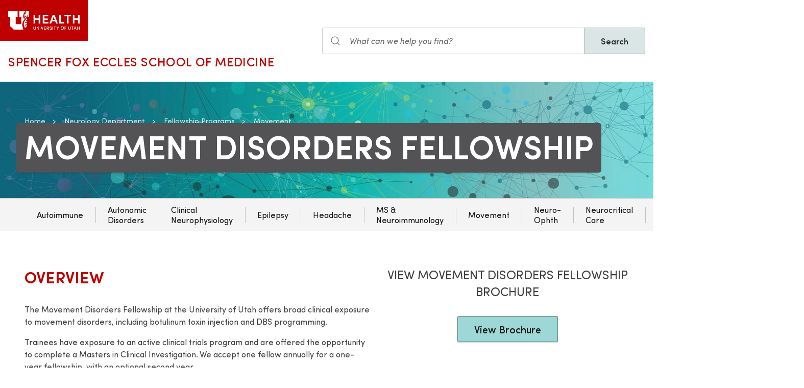

--- FILE ---
content_type: text/html; charset=UTF-8
request_url: https://medicine.utah.edu/neurology/fellowship-programs/movement-disorders
body_size: 10325
content:
<!DOCTYPE html>
<html lang="en" dir="ltr" prefix="og: https://ogp.me/ns#">
  <head>
    <meta charset="utf-8" />
<noscript><style>form.antibot * :not(.antibot-message) { display: none !important; }</style>
</noscript><meta name="description" content="" />
<meta name="abstract" content="" />
<meta name="geo.placename" content="University of Utah" />
<meta name="geo.region" content="US-UT" />
<link rel="canonical" href="https://medicine.utah.edu/neurology/fellowship-programs/movement-disorders" />
<link rel="shortlink" href="https://medicine.utah.edu/neurology/fellowship-programs/movement-disorders" />
<meta name="rights" content="Copyright © 2026 University of Utah Health" />
<meta property="og:site_name" content="Neurology Department | U of U School of Medicine" />
<meta property="og:type" content="article" />
<meta property="og:url" content="https://medicine.utah.edu/neurology/fellowship-programs/movement-disorders" />
<meta property="og:title" content="Movement Disorders Fellowship" />
<meta property="og:description" content="" />
<meta property="og:image:type" content="image/jpeg" />
<meta property="og:image:alt" content="Movement Disorders Fellowship" />
<meta property="og:street_address" content="175 North Medical Drive East" />
<meta property="og:locality" content="Salt Lake City" />
<meta property="og:region" content="UT" />
<meta property="og:postal_code" content="84132" />
<meta property="og:country_name" content="US" />
<meta property="og:phone_number" content="801-585-7575" />
<meta property="article:published_time" content="2022-01-04T14:10:58-07:00" />
<meta property="article:modified_time" content="2024-05-07T13:45:00-06:00" />
<meta name="twitter:card" content="summary" />
<meta name="twitter:description" content="" />
<meta name="twitter:site" content="@UofUNeurology" />
<meta name="twitter:title" content="Movement Disorders Fellowship" />
<meta name="twitter:image:alt" content="Movement Disorders Fellowship" />
<meta name="Generator" content="Drupal 10 (https://www.drupal.org)" />
<meta name="MobileOptimized" content="width" />
<meta name="HandheldFriendly" content="true" />
<meta name="viewport" content="width=device-width, initial-scale=1.0" />
<link rel="icon" href="/themes/custom/theme_uou_academic/favicon.ico" type="image/vnd.microsoft.icon" />
<script src="https://prod.neurology.medicine.utah.edu/sites/g/files/zrelqx416/files/google_tag/utah_production/google_tag.script.js?t8wbka" defer></script>
</head-placeholder>
    <title>Movement Disorders Fellowship | Neurology Department | U of U School of Medicine</title>
    <style></style>
<style></style>
<style></style>
<style></style>
<style></style>
<style></style>
<style></style>
      <link rel="stylesheet" media="all" href="/modules/contrib/cohesion/css/reset.css?t8wbka" />
<link rel="stylesheet" media="all" href="/sites/g/files/zrelqx416/files/cohesion/styles/base/theme-uou-academic-stylesheet.min.css?t8wbka" />
<link rel="stylesheet" media="all" href="/sites/g/files/zrelqx416/files/cohesion/styles/base/default-element-styles-element-container.css?t8wbka" />
<link rel="stylesheet" media="all" href="/sites/g/files/zrelqx416/files/cohesion/styles/base/default-element-styles-element-image.css?t8wbka" />
<link rel="stylesheet" media="all" href="/sites/g/files/zrelqx416/files/cohesion/styles/base/default-element-styles-element-link.css?t8wbka" />
<link rel="stylesheet" media="all" href="/sites/g/files/zrelqx416/files/cohesion/styles/base/default-element-styles-element-wysiwyg.css?t8wbka" />
<link rel="stylesheet" media="all" href="/themes/contrib/stable/css/core/components/ajax-progress.module.css?t8wbka" />
<link rel="stylesheet" media="all" href="/themes/contrib/stable/css/system/components/align.module.css?t8wbka" />
<link rel="stylesheet" media="all" href="/themes/contrib/stable/css/system/components/fieldgroup.module.css?t8wbka" />
<link rel="stylesheet" media="all" href="/themes/contrib/stable/css/system/components/container-inline.module.css?t8wbka" />
<link rel="stylesheet" media="all" href="/themes/contrib/stable/css/system/components/clearfix.module.css?t8wbka" />
<link rel="stylesheet" media="all" href="/themes/contrib/stable/css/system/components/details.module.css?t8wbka" />
<link rel="stylesheet" media="all" href="/themes/contrib/stable/css/system/components/hidden.module.css?t8wbka" />
<link rel="stylesheet" media="all" href="/themes/contrib/stable/css/system/components/item-list.module.css?t8wbka" />
<link rel="stylesheet" media="all" href="/themes/contrib/stable/css/system/components/js.module.css?t8wbka" />
<link rel="stylesheet" media="all" href="/themes/contrib/stable/css/system/components/nowrap.module.css?t8wbka" />
<link rel="stylesheet" media="all" href="/themes/contrib/stable/css/system/components/position-container.module.css?t8wbka" />
<link rel="stylesheet" media="all" href="/themes/contrib/stable/css/system/components/reset-appearance.module.css?t8wbka" />
<link rel="stylesheet" media="all" href="/themes/contrib/stable/css/system/components/resize.module.css?t8wbka" />
<link rel="stylesheet" media="all" href="/themes/contrib/stable/css/system/components/system-status-counter.css?t8wbka" />
<link rel="stylesheet" media="all" href="/themes/contrib/stable/css/system/components/system-status-report-counters.css?t8wbka" />
<link rel="stylesheet" media="all" href="/themes/contrib/stable/css/system/components/system-status-report-general-info.css?t8wbka" />
<link rel="stylesheet" media="all" href="/themes/contrib/stable/css/system/components/tablesort.module.css?t8wbka" />
<link rel="stylesheet" media="all" href="/sites/g/files/zrelqx416/files/cohesion/styles/theme/theme-uou-academic-stylesheet.min.css?t8wbka" />
<link rel="stylesheet" media="all" href="/core/modules/layout_discovery/layouts/onecol/onecol.css?t8wbka" />
<link rel="stylesheet" media="all" href="/modules/custom/uou_academic_search_filter/css/uou_academic_search_filter.css?t8wbka" />
<link rel="stylesheet" media="all" href="/modules/custom/uou_config/css/uou_acquiadam.css?t8wbka" />
<link rel="stylesheet" media="all" href="/modules/custom/uou_searchstax_app/css/searchstax.autosuggest.css?t8wbka" />
<link rel="stylesheet" media="all" href="/libraries/videojs/dist/video-js.css?t8wbka" />
<link rel="stylesheet" media="all" href="/themes/custom/theme_uou/css/uikit/gls.base.css?t8wbka" />
<link rel="stylesheet" media="all" href="/themes/custom/theme_uou/css/uikit/gls.layout.css?t8wbka" />
<link rel="stylesheet" media="all" href="/themes/custom/theme_uou/css/uikit/gls.component.css?t8wbka" />
<link rel="stylesheet" media="all" href="/themes/custom/theme_uou/../../../libraries/gloss-source/dist/css/gloss.css?t8wbka" />
<link rel="stylesheet" media="all" href="/themes/custom/theme_uou/css/uikit/gls.theme.css?t8wbka" />
<link rel="stylesheet" media="all" href="/themes/custom/theme_uou_academic/dist/css/global.css?t8wbka" />
<link rel="stylesheet" media="all" href="/themes/custom/theme_uou_academic/css/components/searchstax.search_block_input.css?t8wbka" />
<link rel="stylesheet" media="all" href="/sites/g/files/zrelqx416/files/asset_injector/css/hide_play_video_text-786a792ef61c14c4390f9e8ca7ce93da.css?t8wbka" />
</css-placeholder>
      </js-placeholder>
  </head>
  <body>
          <div data-block-plugin-id="notification_block" class="block block-uou-notifications block-notification-block">
    
        

          

      </div>

    
        <a href="#main-content" class="visually-hidden focusable">
      Skip to main content
    </a>
    <noscript><iframe src="https://www.googletagmanager.com/ns.html?id=GTM-PWGNSW" height="0" width="0" style="display:none;visibility:hidden"></iframe></noscript>
      <div class="dialog-off-canvas-main-canvas" data-off-canvas-main-canvas>
    <div id="page-wrapper" class="">
	<header  id="page--header">
					<nav  id="page--navbar" class="gls-navbar-container gls-navbar-item gls-padding-remove" gls-navbar="">
				<div class="gls-navbar-left">
	          
              <a style='color: #B42C40;' class="gls-navbar-item gls-background-primary gls-padding-small-left gls-padding-small-right gls-logo" title="Home" href="//uofuhealth.utah.edu" rel="home" >
        <img src="/themes/custom/theme_uou_academic/logo.svg"  alt="Home" width="140">
      </a>
    
    <div class="gls-navbar-item gls-visible@m">
                                <a href="/" title="Home" rel="home" class="gls-button gls-button-link gls-text-uppercase gls-text-large gls-text-wide">
                              Spencer Fox Eccles School of Medicine
                          </a>
              </div>
  
</div>

<div class="gls-navbar-right">
	  <div id="searchstax" data-block-plugin-id="searchstax_input_block" class="settings-tray-editable block block-uou-searchstax-app block-searchstax-input-block gls-navbar-item" data-drupal-settingstray="editable">
    
        

          <form class="uou-searchstax-input-form gls-form-stacked" data-drupal-selector="uou-searchstax-input-form-2" action="/neurology/fellowship-programs/movement-disorders" method="post" id="uou-searchstax-input-form--2" accept-charset="UTF-8">
  


<form class="uou-searchstax-input-form" data-drupal-selector="uou-searchstax-input-form-2">
    <input autocomplete="off" data-drupal-selector="form-khzbattyylzilvxll-49u0uis0rd9wezheuati7tymg" type="hidden" name="form_build_id" value="form-kHzbATtYYlzILVxlL_49U0uIs0rd9weZHEUaTi7TYMg" class="gls-margin" />

  
  <input data-drupal-selector="edit-uou-searchstax-input-form-2" type="hidden" name="form_id" value="uou_searchstax_input_form" class="gls-margin" />


    
<div class="js-form-item form-item js-form-type-textfield form-type-textfield js-form-item-q form-item-q">
      <label for="edit-q--2" class="visually-hidden">Search</label>
  
  
  <div class="gls-form-controls">
    
    

<div
	class="gls-search gls-search-default gls-width-1-1 gls-margin-top gls-margin-right searchstax-page-wrapper" style="display:inline-flex;">

		<span class="gls-form-icon searchstax-icon" aria-hidden="true">
		<svg width="20" height="20" viewbox="0 0 20 20" role="img" focusable="false" aria-hidden="true">
			<circle fill="none" stroke="currentColor" stroke-width="1.1" cx="9" cy="9" r="7"></circle>
			<path fill="none" stroke="currentColor" stroke-width="1.1" d="M14,14 L18,18 L14,14 Z"></path>
		</svg>
	</span>

		<input placeholder="What can we help you find?" aria-label="Search input" class="gls-input gls-width-1-1 searchstax-input form-text gls-text-default gls-text-italic" data-drupal-selector="edit-q" type="text" id="edit-q--2" name="q" value="" size="60" maxlength="128"
	aria-label="Search site" style="border-radius:0;"/>

		<a aria-label="Clear search"
	class="gls-form-icon gls-form-icon-flip searchstax-clear-input
					clear-default
		"
	gls-icon="icon: close; ratio: 0.5"
	style="display:none; cursor:pointer;">
	</a>
	
		<button type="submit"
	class="gls-button gls-text-semibold gls-text-default searchstax-button"
	style="border-radius:0; margin-left:-1px; background:#DAE5E6; border:1px solid rgba(0, 0, 0, 0.2);">

			Search
		</button>

		<ul class="searchstax-suggestions"></ul>
</div>


      </div>

  
  
  </div>

</form>

</form>

      </div>

</div>

				<div class="gls-navbar-item gls-navbar-right gls-hidden@m">
					<button class="gls-button gls-button-outline gls-button-small" type="button" gls-toggle="target: #offcanvas-flip">
						<span gls-navbar-toggle-icon="" class="gls-margin-xsmall-right gls-text-primary gls-icon gls-navbar-toggle-icon"></span>
						<span class="gls-text-uppercase">Menu</span>
					</button>
					<a href="/search" class="gls-margin-left" gls-search-icon></a>
				</div>
			</nav>
			</header>

	
			<div id="page--highlighted">
			<div class="gls-container">
				
			</div>
		</div>
	
	<div  id="page">
		<div id="page--wrapper" class="gls-grid" gls-grid>
			<main  id="page--content" class="gls-width-1-1">
				<a id="main-content" tabindex="-1"></a>
				  <div id="region--content" class="region region-content">
    <div data-drupal-messages-fallback class="hidden"></div>  <div id="mainpagecontent" data-block-plugin-id="system_main_block" class="block block-system block-system-main-block">
    
        

          <article class="gls-article">
 
  <!-- Billboard -->
  
    <div id="page--billboard" class="node--page-billboard">
                                     <div class="coh-container ssa-component coh-component ssa-component-instance-e24a6d32-f5ab-4643-be11-111d00a5f891 coh-component-instance-e24a6d32-f5ab-4643-be11-111d00a5f891 gls-section gls-section-default gls-cover-container gls-text-center gls-border-bottom gls-hidden@m" data-lift-slot >   <img class="coh-image coh-image-responsive-xl" gls-cover style="filter: blur(20px);" src="/sites/g/files/zrelqx416/files/styles/billboard_tablet/public/media/images/2022/abstract%20background%20billboard.jpg?h=6603ff7e&amp;itok=AbqGojB6" alt="abstract background" />     <div class="coh-container gls-container gls-container-large gls-flex gls-flex-column gls-flex-middle gls-position-relative coh-ce-cpt_image_billboard-a586471a" style="row-gap: .75rem;" >     <ul class="coh-breadcrumb gls-breadcrumb gls-breadcrumb-secondary gls-margin-remove gls-light">  <li>  <a href="https://medicine.utah.edu">Home</a>  </li>  <li>  <a href="/neurology">Neurology Department</a>  </li>  <li>  <a href="/neurology/fellowship-programs">Fellowship Programs</a>  </li>  <li>  <a href="/neurology/fellowship-programs/movement-disorders">Movement</a>  </li>  </ul>    <div class="coh-container gls-flex gls-flex-column" style="row-gap: .75rem;" >   <h1 class="coh-heading gls-heading-medium gls-text-semibold gls-text-uppercase gls-margin-remove  gls-light" style="--heading-medium-line-height: 1.2;"  > Movement Disorders Fellowship </h1>   </div>       </div> </div>  <div class="coh-container ssa-component coh-component ssa-component-instance-e24a6d32-f5ab-4643-be11-111d00a5f891 coh-component-instance-e24a6d32-f5ab-4643-be11-111d00a5f891 gls-section gls-section-default gls-cover-container gls-border-bottom gls-visible@m" data-lift-slot >   <img class="coh-image coh-image-responsive-xl" gls-cover src="/sites/g/files/zrelqx416/files/styles/billboard_desktop/public/media/images/2022/abstract%20background%20billboard.jpg?h=6603ff7e&amp;itok=DE8TwNNm" alt="abstract background" />     <div class="coh-container gls-container gls-container-large gls-flex gls-flex-column gls-position-relative gls-text-left gls-flex-top coh-ce-cpt_image_billboard-a586471a" >  <div class="coh-container gls-flex gls-flex-column gls-text-left gls-flex-top ssa-instance-0931bf82194bb2db93fbd09855640089 coh-ce-cpt_image_billboard-aca91573" style="row-gap: .75rem;" >     <ul class="coh-breadcrumb gls-breadcrumb gls-breadcrumb-secondary gls-margin-remove gls-light">  <li>  <a href="https://medicine.utah.edu">Home</a>  </li>  <li>  <a href="/neurology">Neurology Department</a>  </li>  <li>  <a href="/neurology/fellowship-programs">Fellowship Programs</a>  </li>  <li>  <a href="/neurology/fellowship-programs/movement-disorders">Movement</a>  </li>  </ul>    <div class="coh-container gls-flex gls-flex-column" style="row-gap: 1.25rem;" >   <h1 class="coh-heading gls-heading-medium gls-text-semibold gls-text-uppercase gls-margin-remove  gls-light" style="--heading-medium-line-height: 1.2;" >  <span class="coh-inline-element gls-border-rounded  gls-background-tertiary coh-ce-cpt_image_billboard-a586471a" style="box-decoration-break: clone; box-shadow: 0 5px 6px -7px rgba(0, 0, 0, 0.6), 0 2px 4px -5px rgba(0, 0, 0, 0.06); margin: 0 -0.25em; padding: 0 .25em .125em; text-box-trim: trim-both;">Movement Disorders Fellowship</span> </h1>   </div>       </div> </div> </div> 
 

 

    </div>

  <!-- Navigation -->
      <div id="page--menubar" class="gls-background-muted gls-position-relative">
      <div class="gls-container">
        

<div id="offcanvas-flip" class="uou-mega-menu-wrapper gls-offcanvas" gls-offcanvas="flip: true; overlay: true">
  <div class="gls-offcanvas-bar gls-box-shadow-medium">

    <button class="gls-hidden@m gls-offcanvas-close gls-button gls-button-outline gls-button-small gls-padding-xsmall gls-text-uppercase" type="button">
      <span class="gls-text-primary gls-position-relative gls-margin-xsmall-right gls-icon" gls-icon="icon: close; ratio: 0.5"></span>
      <span class="gls-text-uppercase gls-text-emphasis">Close</span>
    </button>

    <div class="gls-hidden@m gls-section gls-section-default gls-section-xsmall">
      <div class="gls-container">
        <h2 class="gls-h3 gls-text-primary gls-text-uppercase gls-margin-top">
          <a href="/" rel="home" class="gls-link-reset">
            <div class="gls-text-primary">Neurology Department</div>
          </a>
        </h2>
      </div>
    </div>

    <nav role="navigation" aria-labelledby="department-menu-menu"  id="department-menu" data-block-plugin-id="department_menu" class="settings-tray-editable gls-navbar-secondary gls-navbar" data-drupal-settingstray="editable" gls-navbar="mode: click">
            <div class="gls-navbar-left">
              

                                      <h2 class="visually-hidden" id="department-menu-menu">Fellowships</h2>
          
        

                          
<h3 class="gls-hidden@m gls-text-medium gls-text-uppercase gls-margin-remove-top">
  Department of Fellowships
</h3>


<ul class="menu menu-level-0 gls-navbar-nav gls-navbar-parent-icon gls-navbar-nav-divider department-menu">
                        <li class="menu-item">
                      <a href="/neurology/fellowship-programs/autoimmune">
              Autoimmune
            </a>
          
                  </li>
                              <li class="menu-item">
                      <a href="/neurology/fellowship-programs/autonomic-disorders">
              Autonomic Disorders
            </a>
          
                  </li>
                              <li class="menu-item">
                      <a href="/neurology/fellowship-programs/clinical-neurophysiology">
              Clinical Neurophysiology
            </a>
          
                  </li>
                              <li class="menu-item">
                      <a href="/neurology/fellowship-programs/epilepsy">
              Epilepsy
            </a>
          
                  </li>
                              <li class="menu-item">
                      <a href="/neurology/fellowship-programs/headache">
              Headache
            </a>
          
                  </li>
                              <li class="menu-item">
                      <a href="/neurology/fellowship-programs/neuroimmunology">
              MS &amp; Neuroimmunology
            </a>
          
                  </li>
                              <li class="menu-item">
                      <a href="/neurology/fellowship-programs/movement-disorders">
              Movement
            </a>
          
                  </li>
                              <li class="menu-item">
                      <a href="https://medicine.utah.edu/ophthalmology/education/fellowship/neuro-ophthalmology">
              Neuro-Ophth
            </a>
          
                  </li>
                              <li class="menu-item">
                      <a href="/neurology/fellowship-programs/neurocritical-care">
              Neurocritical Care
            </a>
          
                  </li>
                              <li class="menu-item">
                      <a href="/neurology/fellowship-programs/neuromuscular">
              Neuromuscular
            </a>
          
                  </li>
                              <li class="menu-item">
                      <a href="/neurology/fellowship-programs/vascular">
              Stroke Neurovascular
            </a>
          
                  </li>
        </ul>

              </div>
    </nav>

    <div class="gls-hidden@m">
      
    </div>

  </div>
</div>

      </div>
    </div>
  
  <!-- Table of Contents -->
  
  
  <div>
      <div class="layout layout--onecol">
    <div  class="layout__region layout__region--content">
        <div data-block-plugin-id="field_block:node:page:field_layout_canvas" class="block block-layout-builder block-field-blocknodepagefield-layout-canvas">
    
        

          
            <div>              <div class="coh-container ssa-component coh-component ssa-component-instance-a0a68fe3-7a26-4f13-b7ab-90934b3c6e11 coh-component-instance-a0a68fe3-7a26-4f13-b7ab-90934b3c6e11" data-lift-slot >  <div class="coh-container gls-section  gls-section-default default-size"  style="padding-top: ; padding-bottom: ;" >  <div class="coh-container gls-container default-width" >                  <div class="coh-container ssa-component coh-component ssa-component-instance-97203813-c867-4b0d-96f4-6fb15a91327b coh-component-instance-97203813-c867-4b0d-96f4-6fb15a91327b" >  <div class="coh-container  gls-margin-small-bottom" > <div class="coh-row coh-row-xl coh-row-visible-xl" data-coh-row-match-heights="{&quot;xl&quot;:{&quot;target&quot;:&quot;none&quot;}}"> <div class="coh-row-inner coh-ce-cpt_2_column_layout-17802b86"> <div class="coh-column coh-visible-ps coh-col-ps-12 coh-visible-xl coh-col-xl-7" >           <div class="coh-container ssa-component coh-component ssa-component-instance-16aa1154-6e24-4c85-b243-05d2af53b6cc coh-component-instance-16aa1154-6e24-4c85-b243-05d2af53b6cc coh-heading-component" data-lift-slot >  <div class="coh-inline-element gls-pre-heading gls-h4 gls-text-muted gls-margin-xsmall-bottom "></div> <h2 class="coh-heading gls-text-primary gls-text-uppercase gls-text-semibold  gls-margin-medium-bottom" >  <span class="coh-inline-element">Overview</span> </h2> </div> 
         <div class="coh-container ssa-component coh-component ssa-component-instance-8dddf4f8-7594-4621-8bd7-73b26c722f21 coh-component-instance-8dddf4f8-7594-4621-8bd7-73b26c722f21  " data-lift-slot >  <div class="coh-wysiwyg"  >    <p>The Movement Disorders Fellowship at the University of Utah offers broad clinical exposure to movement disorders, including botulinum toxin injection and DBS programming.</p>

<p>Trainees have exposure to an active clinical trials program and are offered the opportunity to complete a Masters in Clinical Investigation. We accept one fellow annually for a one-year fellowship, with an optional second year.</p> </div> </div>  
   </div> <div class="coh-column coh-visible-ps coh-col-ps-12 coh-col-xl" >           <div class="coh-container ssa-component coh-component ssa-component-instance-e432540b-31b2-4e15-98aa-c9589c989fc9 coh-component-instance-e432540b-31b2-4e15-98aa-c9589c989fc9 coh-heading-component" data-lift-slot >  <div class="coh-inline-element gls-pre-heading gls-h4 gls-text-muted gls-margin-xsmall-bottom gls-text-center"></div> <h2 class="coh-heading gls-h3 gls-text-secondary gls-heading-line gls-text-uppercase gls-text-center gls-margin-medium-bottom" >  <span class="coh-inline-element">View Movement Disorders Fellowship Brochure</span> </h2> </div> 
             <div class="coh-container ssa-component coh-component ssa-component-instance-a9b38b96-7aac-44a2-b7f8-63686ec32ed4 coh-component-instance-a9b38b96-7aac-44a2-b7f8-63686ec32ed4" data-lift-slot >  <div class="coh-container gls-text-center   coh-ce-cpt_standard_button_component-c5ddda05" >  <a href="/neurology/documents/movement-disorders-fellowship-brochure" class="coh-link gls-button gls-button-secondary default-size default-width" target="_blank" > View Brochure    </a> </div> </div> 
   </div> </div> </div> </div> </div> 
         <div class="coh-container ssa-component coh-component ssa-component-instance-9c9ba916-886f-41a5-9d80-0f78332f889f coh-component-instance-9c9ba916-886f-41a5-9d80-0f78332f889f coh-heading-component" data-lift-slot >  <div class="coh-inline-element gls-pre-heading gls-h4 gls-text-muted gls-margin-xsmall-bottom "></div> <h2 class="coh-heading gls-text-primary gls-text-uppercase gls-text-semibold  gls-margin-medium-bottom" >  <span class="coh-inline-element">Research</span> </h2> </div> 
         <div class="coh-container ssa-component coh-component ssa-component-instance-adb402d1-f6bd-4423-a429-45a77b77db6f coh-component-instance-adb402d1-f6bd-4423-a429-45a77b77db6f  " data-lift-slot >  <div class="coh-wysiwyg"  >    <ul>
	<li>Fellows can function as sub-investigators for movement disorders clinical trials and receive mentoring in the development and execution of individual research projects.</li>
	<li>Opportunities are available for collaborative projects in traditional movement disorders clinical trials, neurogenetics, autoimmune movement disorders, autonomic function, and neuroimaging.</li>
	<li>Close collaboration with the Bioengineering Program, Scientific Computing and Imaging Institute, and Department of Neurosurgery is available.</li>
	<li>Matriculation for a Master of Science in Clinical Investigation is available.</li>
</ul> </div> </div>  
         <div class="coh-container ssa-component coh-component ssa-component-instance-4c2bddcb-d46c-4140-9654-9a6873619304 coh-component-instance-4c2bddcb-d46c-4140-9654-9a6873619304 coh-heading-component" data-lift-slot >  <div class="coh-inline-element gls-pre-heading gls-h4 gls-text-muted gls-margin-xsmall-bottom "></div> <h2 class="coh-heading gls-text-primary gls-text-uppercase gls-text-semibold  gls-margin-medium-bottom" >  <span class="coh-inline-element">Education</span> </h2> </div> 
         <div class="coh-container ssa-component coh-component ssa-component-instance-397fd9fb-dfa6-4146-ad57-11f513b98d65 coh-component-instance-397fd9fb-dfa6-4146-ad57-11f513b98d65  " data-lift-slot >  <div class="coh-wysiwyg"  >    <p>Fellows will participate in the following:</p>

<ul>
	<li>Monthly meetings: Video Case Conference, DBS, Research, Literature Review, and Education.</li>
	<li>Optional participation in the Movement Disorder lecture series for residents and medical students.</li>
</ul> </div> </div>  
         <div class="coh-container ssa-component coh-component ssa-component-instance-e1ff9827-de68-46fc-a854-c2925f4f27c6 coh-component-instance-e1ff9827-de68-46fc-a854-c2925f4f27c6 coh-heading-component" data-lift-slot >  <div class="coh-inline-element gls-pre-heading gls-h4 gls-text-muted gls-margin-xsmall-bottom "></div> <h2 class="coh-heading gls-text-primary gls-text-uppercase gls-text-semibold  gls-margin-medium-bottom" >  <span class="coh-inline-element">Clinical</span> </h2> </div> 
         <div class="coh-container ssa-component coh-component ssa-component-instance-37152e4b-16d8-4638-9ef3-a6e57f4104c7 coh-component-instance-37152e4b-16d8-4638-9ef3-a6e57f4104c7  " data-lift-slot >  <div class="coh-wysiwyg"  >    <p>Fellows will be exposed to the following:</p>

<ul>
	<li>A large patient volume in a broad clinical setting.</li>
	<li>Neuromodulation clinic: surgery case volume of one per week, programming daily, and exposure to all current devices.</li>
	<li>Botulinum toxin injection: occurring daily.</li>
	<li>Centers of Excellence: the Huntington’s Disease Society of America (HDSA) Center of Excellence and the Tourette Association of America (TAA) Center of Excellence.</li>
	<li>Subspecialty clinics: ataxia, neurogenetics, autoimmune movement disorders, and cognitive disorders.</li>
</ul> </div> </div>  
         <div class="coh-container ssa-component coh-component ssa-component-instance-511a1772-d1b9-4641-960f-07bcae054774 coh-component-instance-511a1772-d1b9-4641-960f-07bcae054774 coh-heading-component" data-lift-slot >  <div class="coh-inline-element gls-pre-heading gls-h4 gls-text-muted gls-margin-xsmall-bottom "></div> <h2 class="coh-heading gls-text-primary gls-text-uppercase gls-text-semibold  gls-margin-medium-bottom" >  <span class="coh-inline-element">Application</span> </h2> </div> 
         <div class="coh-container ssa-component coh-component ssa-component-instance-b67c6276-ff7e-4290-9d9b-75278f34f4cb coh-component-instance-b67c6276-ff7e-4290-9d9b-75278f34f4cb  " data-lift-slot >  <div class="coh-wysiwyg"  >    <p>Eligible applicants:</p>
<ul>
<li>Must be BC/BE neurologists or individuals who have completed their ACGME-accredited neurology residency training by the fellowship start date.</li>
<li>Must be a US citizen or permanent resident. Unfortunately, we are unable to accept applicants who are in need of J1 visa sponsorship at this time.</li>
</ul>
<p>If you are interested in applying to our fellowship program, please submit an application to <a href="https://sfmatch.org/SpecialtyInsideAll.aspx?id=17&amp;typ=1&amp;name=Neurocritical%20Care">SF Match</a>.</p>
 </div> </div>  
   </div> </div> </div> 
            <div class="coh-container ssa-component coh-component ssa-component-instance-d092d682-0b53-4974-8187-b2d645e62208 coh-component-instance-d092d682-0b53-4974-8187-b2d645e62208" data-lift-slot >  <div class="coh-container gls-section  gls-section-default default-size"  style="padding-top: ; padding-bottom: ;" >  <div class="coh-container gls-container default-width" >             <div class="coh-container ssa-component coh-component ssa-component-instance-be34c77c-2265-4d6b-bce8-d17d8a760e15 coh-component-instance-be34c77c-2265-4d6b-bce8-d17d8a760e15" data-lift-slot >  <div class="coh-container gls-container  " >  <div class="coh-container gls-grid-small gls-child-width-1-3@m gls-child-width-1-2@s" gls-height-match="target: .gls-card" gls-grid >                          <div class="coh-container ssa-component coh-component ssa-component-instance-ed560159-47e1-402c-ab17-f6769e8cb3f7 coh-component-instance-ed560159-47e1-402c-ab17-f6769e8cb3f7" data-lift-slot >  <a href="/neurology/fellowships/current-fellows" class="coh-container gls-cover-container gls-link-reset  " target="_self" style="--aspect-ratio: 1/1;" data-aspect-ratio="1/1" >  <picture> <source srcset="/sites/g/files/zrelqx416/files/media/images/2022/fellows.jpg" media="(min-width: 2400px)" type="image/jpeg"> <source srcset="/sites/g/files/zrelqx416/files/media/images/2022/fellows.jpg" media="(min-width: 1599px) and (max-width: 2399px)" type="image/jpeg"> <source srcset="/sites/g/files/zrelqx416/files/media/images/2022/fellows.jpg" media="(min-width: 1199px) and (max-width: 1598px)" type="image/jpeg"> <source srcset="/sites/g/files/zrelqx416/files/media/images/2022/fellows.jpg" media="(min-width: 959px) and (max-width: 1198px)" type="image/jpeg"> <source srcset="/sites/g/files/zrelqx416/files/media/images/2022/fellows.jpg" media="(min-width: 639px) and (max-width: 958px)" type="image/jpeg"> <source srcset="/sites/g/files/zrelqx416/files/media/images/2022/fellows.jpg" media="(min-width: 0px) and (max-width: 638px)" type="image/jpeg"> <img class="coh-image gls-cover coh-image-responsive-xl coh-image-responsive-lg coh-image-responsive-md coh-image-responsive-sm coh-image-responsive-ps coh-image-responsive-xs" gls-cover gls-img alt src="/sites/g/files/zrelqx416/files/media/images/2022/fellows.jpg" title="CURRENT FELLOWS" alt="Neurology fellowship current fellows" /> </picture>  <div class="coh-container gls-overlay-primary gls-position-cover" > </div>  <div class="coh-container gls-overlay gls-position-center gls-light" >    <h3 class="coh-inline-element gls-margin-remove gls-text-center">CURRENT FELLOWS</h3>  <p class="coh-paragraph gls-text-center" > <span class="coh-inline-element gls-border-bottom"></span>  <span class="coh-inline-element gls-margin-xsmall-left" gls-icon="icon: chevron-right; ratio: 0.5"></span> </p> </div> </a> </div> 
 

                              <div class="coh-container ssa-component coh-component ssa-component-instance-e297933b-64ad-44f9-b2c2-62fbecb025ea coh-component-instance-e297933b-64ad-44f9-b2c2-62fbecb025ea" data-lift-slot >  <div class="coh-container gls-position-relative gls-card-cover-container  " >    <div class="coh-container gls-card gls-flex gls-flex-column  no-border gls-card-shadow   gls-text-left gls-card-default      " >      <div class="coh-container gls-card-body" >   <h3 class="coh-heading gls-card-title gls-margin-remove-bottom "  > CONTACT US </h3>       <div class="coh-wysiwyg gls-margin-top "  >    <p><a href="mailto:neuro.fellowship@hsc.utah.edu">neuro.fellowship@hsc.utah.edu</a></p> </div>    
 </div>    </div>      </div> </div> 
 

                        <div class="coh-container ssa-component coh-component ssa-component-instance-34db2b22-7a05-45f4-af37-eb048c53984a coh-component-instance-34db2b22-7a05-45f4-af37-eb048c53984a" data-lift-slot >  <a href="http://uofuhealth.utah.edu/why-utah.php" class="coh-container gls-cover-container gls-link-reset  " target="_self" style="--aspect-ratio: 1/1;" data-aspect-ratio="1/1" >  <picture> <source srcset="/sites/g/files/zrelqx416/files/media/images/2022/whyutah.jpg" media="(min-width: 2400px)" type="image/jpeg"> <source srcset="/sites/g/files/zrelqx416/files/media/images/2022/whyutah.jpg" media="(min-width: 1599px) and (max-width: 2399px)" type="image/jpeg"> <source srcset="/sites/g/files/zrelqx416/files/media/images/2022/whyutah.jpg" media="(min-width: 1199px) and (max-width: 1598px)" type="image/jpeg"> <source srcset="/sites/g/files/zrelqx416/files/media/images/2022/whyutah.jpg" media="(min-width: 959px) and (max-width: 1198px)" type="image/jpeg"> <source srcset="/sites/g/files/zrelqx416/files/media/images/2022/whyutah.jpg" media="(min-width: 639px) and (max-width: 958px)" type="image/jpeg"> <source srcset="/sites/g/files/zrelqx416/files/media/images/2022/whyutah.jpg" media="(min-width: 0px) and (max-width: 638px)" type="image/jpeg"> <img class="coh-image gls-cover coh-image-responsive-xl coh-image-responsive-lg coh-image-responsive-md coh-image-responsive-sm coh-image-responsive-ps coh-image-responsive-xs" gls-cover gls-img alt src="/sites/g/files/zrelqx416/files/media/images/2022/whyutah.jpg" title="WHY UTAH?" alt="Aerial photo, University of Utah hospital, why Utah" /> </picture>  <div class="coh-container gls-overlay-primary gls-position-cover" > </div>  <div class="coh-container gls-overlay gls-position-center gls-light" >    <h3 class="coh-inline-element gls-margin-remove gls-text-center">WHY UTAH?</h3>  <p class="coh-paragraph gls-text-center" > <span class="coh-inline-element gls-border-bottom"></span>  <span class="coh-inline-element gls-margin-xsmall-left" gls-icon="icon: chevron-right; ratio: 0.5"></span> </p> </div> </a> </div> 
 

   </div> </div> </div> 
   </div> </div> </div> 
 
</div>
      
      </div>

    </div>
  </div>

  </div>

</article>

      </div>

  </div>

			</main>
		</div>
	</div>

			<footer role="contentinfo">
			  <div id="region--footer" class="region region-footer">
    <div class="gls-section gls-section-small gls-section-muted gls-border-top gls-border-bottom gls-border-primary">
      <div class="gls-container">
        <div gls-grid>
                       
  <div class="gls-width-1-2@s gls-width-expand@m">
          <h3 class="gls-h4 gls-text-medium gls-text-primary gls-text-center gls-text-left@s">Neurology Department</h3>
    
          

        <ul class="gls-list gls-text-small gls-border-left gls-border-primary gls-padding-small-left">
              <li>
          <a class="gls-link-reset show-focus" href="https://healthcare.utah.edu/neurosciences/">Clinical Neurosciences Center</a>
        </li>
              <li>
          <a class="gls-link-reset show-focus" href="/neurology/contact-us">Contact Us</a>
        </li>
              <li>
          <a class="gls-link-reset show-focus" href="/neurology/fellowship-programs">Fellowships</a>
        </li>
              <li>
          <a class="gls-link-reset show-focus" href="/neurology/ideal">Impact, Develop, Empower, Affirm, and Lead (IDEAL)</a>
        </li>
              <li>
          <a class="gls-link-reset show-focus" href="/neurology/neuromuscular/cutaneous-nerve-lab/research">Research</a>
        </li>
              <li>
          <a class="gls-link-reset show-focus" href="/neurology/residencies">Residencies</a>
        </li>
          </ul>
  


      </div>

            
  <div class="gls-width-1-2@s gls-width-expand@m">
          <h3 class="gls-h4 gls-text-medium gls-text-primary gls-text-center gls-text-left@s">School of Medicine</h3>
    
          

        <ul class="gls-list gls-text-small gls-border-left gls-border-primary gls-padding-small-left">
              <li>
          <a class="gls-link-reset show-focus" href="https://medicine.utah.edu/about">About Us</a>
        </li>
              <li>
          <a class="gls-link-reset show-focus" href="https://medicine.utah.edu/alumni">Alumni &amp; Giving</a>
        </li>
              <li>
          <a class="gls-link-reset show-focus" href="https://medicine.utah.edu/departments-divisions">Departments &amp; Divisions</a>
        </li>
              <li>
          <a class="gls-link-reset show-focus" href="https://medicine.utah.edu/gme">Graduate Medical Education</a>
        </li>
              <li>
          <a class="gls-link-reset show-focus" href="https://map.utah.edu/">Map &amp; Directions</a>
        </li>
              <li>
          <a class="gls-link-reset show-focus" href="https://healthcare.utah.edu/policies/discrimination.php">Non-Discrimination Policy</a>
        </li>
              <li>
          <a class="gls-link-reset show-focus" href="https://medicine.utah.edu/oacc">Office of Academic Culture and Community</a>
        </li>
              <li>
          <a class="gls-link-reset show-focus" href="https://medicine.utah.edu/research">SOM Research</a>
        </li>
          </ul>
  


      </div>

          
            
          <div class="gls-width-1-2@s gls-width-expand@m"></div>
          
    
      
<div class="gls-width-expand@m gls-text-center gls-text-left@m">
  <p>
                <a href="https://healthcare.utah.edu" class="show-focus" target="_blank" title="University of Utah Healthcare">
              <img src="/themes/custom/theme_uou_academic/img/uhealth-logo.svg" alt="UofU Health logo" width="180" />
          </a>
        </p>

      <p>
    175 North Medical Drive East<br>
    Salt Lake City,    Utah
    84132
  </p>
    
      <p class="gls-h3 gls-text-primary gls-margin">801-585-7575</p>
    
      <ul class="gls-iconnav gls-flex-inline" style="--iconnav-margin-horizontal: var(--global-small-space);">
          <li>
          <a class="show-focus"  aria-label=twitter href="https://twitter.com/uofuneurology" gls-icon="icon: twitter;"></a>
      </li>
              <li>
          <a class="show-focus"  aria-label=facebook href="https://www.facebook.com/UofUMedicine" gls-icon="icon: facebook;"></a>
      </li>
      
      
      <li>
          <a class="show-focus"  aria-label=youtube  href="https://www.youtube.com/channel/UCRUMr7R2PLp0Rmz0UlJ8EQw" gls-icon="icon: youtube;"></a>
      </li>
              <li>
          <a class="show-focus"  aria-label=linkedin href="https://www.linkedin.com/company/university-of-utah-department-of-neurology" gls-icon="icon: linkedin;"></a>
      </li>
              <li>
          <a class="show-focus"  aria-label=instagram href="https://www.instagram.com/uofumedicine/?hl=en" gls-icon="icon: instagram;"></a>
      </li>
      </ul>
    
    </div>

  
        </div>
      </div>
    </div>
    
    
      
<div class="gls-section gls-section-small gls-section-default">
  <div class="gls-container">
    <div class="gls-flex-middle" gls-grid>
      <div class="gls-width-expand@m gls-text-center gls-text-left@m">
          
      </div>

      <div class="gls-width-2-5@m gls-text-right@m">
        <p class="gls-text-small">Copyright © 2026 University of Utah Health</p>	
      </div>

    </div>
  </div>
</div>

  

  </div>

		</footer>
	
	</div>


  </div>

    
    <script type="application/json" data-drupal-selector="drupal-settings-json">{"path":{"baseUrl":"\/","pathPrefix":"","currentPath":"node\/2371","currentPathIsAdmin":false,"isFront":false,"currentLanguage":"en"},"pluralDelimiter":"\u0003","suppressDeprecationErrors":true,"ajaxPageState":{"libraries":"[base64]","theme":"theme_uou_academic","theme_token":null},"ajaxTrustedUrl":{"form_action_p_pvdeGsVG5zNF_XLGPTvYSKCf43t8qZYSwcfZl2uzM":true},"cohesion":{"currentAdminTheme":"claro_uofu","front_end_settings":{"global_js":null},"google_map_api_key":"","google_map_api_key_geo":null,"animate_on_view_mobile":"DISABLED","add_animation_classes":"DISABLED","responsive_grid_settings":{"gridType":"desktop-first","columns":12,"breakpoints":{"xl":{"width":2400,"innerGutter":30,"outerGutter":30,"widthType":"fixed","previewColumns":12,"label":"Television","class":"coh-icon-television","iconHex":"F26C","boxedWidth":2340},"lg":{"width":1599,"innerGutter":30,"outerGutter":30,"widthType":"fixed","previewColumns":12,"label":"Desktop","class":"coh-icon-desktop","iconHex":"F108","boxedWidth":1539},"md":{"width":1199,"innerGutter":30,"outerGutter":30,"widthType":"fixed","previewColumns":12,"label":"Laptop","class":"coh-icon-laptop","iconHex":"F109","boxedWidth":1139},"sm":{"width":959,"innerGutter":30,"outerGutter":30,"widthType":"fixed","previewColumns":12,"label":"Tablet","class":"coh-icon-tablet","iconHex":"F10A","boxedWidth":899},"ps":{"width":639,"innerGutter":30,"outerGutter":30,"widthType":"fixed","previewColumns":3,"label":"Mobile landscape","class":"coh-icon-mobile-landscape","iconHex":"E91E","boxedWidth":579},"xs":{"innerGutter":20,"outerGutter":20,"previewColumns":1,"label":"Mobile","class":"coh-icon-mobile","iconHex":"F10B","boxedWidth":279,"width":319,"widthType":"fluid","mobilePlaceholderWidth":320,"mobilePlaceholderType":"fluid"}}},"use_dx8":true,"sidebar_view_style":"titles","log_dx8_error":false,"error_url":"\/cohesionapi\/logger\/jserrors","dx8_content_paths":[["settings","content"],["settings","content","text"],["settings","markerInfo","text"],["settings","title"],["markup","prefix"],["markup","suffix"],["markup","attributes",["value"]],["hideNoData","hideData"],["hideNoData","hideData","text"]]},"mautic":{"base_url":"https:\/\/u-of-u-health.mautic.net\/mtc.js"},"uou_searchstax_app":{"index_id":"medicine_subsites_index","rate_limit_time":15},"ajax":[],"user":{"uid":0,"permissionsHash":"7d5864cd583688f8289d1e50a6d268696f2d43701e02c46705a222541da73dc8"}}</script>
<script src="/core/assets/vendor/jquery/jquery.min.js?v=3.7.1"></script>
<script src="/core/assets/vendor/once/once.min.js?v=1.0.1"></script>
<script src="/core/misc/drupalSettingsLoader.js?v=10.5.7"></script>
<script src="/core/misc/drupal.js?v=10.5.7"></script>
<script src="/core/misc/drupal.init.js?v=10.5.7"></script>
<script src="/core/assets/vendor/tabbable/index.umd.min.js?v=6.2.0"></script>
<script src="/sites/g/files/zrelqx416/files/asset_injector/js/matchheight_property_fallback-243caede54bcbece9d43ec03176d5f46.js?t8wbka"></script>
<script src="/sites/g/files/zrelqx416/files/asset_injector/js/save__fix_search_redirect-cb64cd24716e0906f14fba9ec176722a.js?t8wbka"></script>
<script src="/sites/g/files/zrelqx416/files/cohesion/scripts/intersectionobserver/intersection-observer.js?t8wbka"></script>
<script src="/sites/g/files/zrelqx416/files/cohesion/scripts/lazyload/lazyload.min.js?t8wbka"></script>
<script src="/sites/g/files/zrelqx416/files/cohesion/scripts/image/init.lazyload.js?t8wbka"></script>
<script src="/sites/g/files/zrelqx416/files/cohesion/scripts/link/jquery.scrollTo.js?t8wbka"></script>
<script src="/sites/g/files/zrelqx416/files/cohesion/scripts/link/link.js?t8wbka"></script>
<script src="/sites/g/files/zrelqx416/files/cohesion/scripts/row-for-columns/row-for-columns.js?t8wbka"></script>
<script src="/sites/g/files/zrelqx416/files/cohesion/scripts/responsiveJs/responsive-js.js?t8wbka"></script>
<script src="/sites/g/files/zrelqx416/files/cohesion/scripts/windowscroll/coh-scroll.js?t8wbka"></script>
<script src="/libraries/videojs/dist/video.js?v=8.21.1"></script>
<script src="/themes/custom/theme_uou/../../../libraries/gloss-source/dist/js/gloss.js?v=10.5.7"></script>
<script src="/themes/custom/theme_uou/../../../libraries/gloss-source/dist/js/gloss-icons.js?v=10.5.7"></script>
<script src="/themes/custom/theme_uou/js/gls.progress.js?v=10.5.7"></script>
<script src="/core/assets/vendor/loadjs/loadjs.min.js?v=4.3.0"></script>
<script src="/core/misc/debounce.js?v=10.5.7"></script>
<script src="/core/misc/announce.js?v=10.5.7"></script>
<script src="/core/misc/message.js?v=10.5.7"></script>
<script src="/core/misc/ajax.js?v=10.5.7"></script>
<script src="/themes/contrib/stable/js/ajax.js?v=10.5.7"></script>
<script src="/modules/contrib/mautic/js/mautic.js?v=1"></script>
<script src="/core/misc/jquery.form.js?v=4.3.0"></script>
<script src="/themes/custom/theme_uou/js/gls.theme.js?v=10.5.7"></script>
<script src="/themes/custom/theme_uou/js/uou/uou.global.js?v=10.5.7"></script>
<script src="/themes/custom/theme_uou_academic/dist/js/global.js?v=10.5.7"></script>
<script src="/themes/custom/theme_uou_academic/js/searchstax-block-input.js?t8wbka"></script>
<script src="/modules/custom/uou_academic_search_filter/js/uou_academic_search_filter.js?t8wbka"></script>
<script src="/modules/custom/uou_notifications/js/uou_notifications_external.js?v=1.x"></script>
<script src="/modules/custom/uou_searchstax_app/js/searchstax-autosuggest.js?t8wbka"></script>
<script src="/modules/custom/uou_searchstax_app/js/search-rate-limit.js?t8wbka"></script>
</js-bottom-placeholder>
  </body>
</html>


--- FILE ---
content_type: text/css
request_url: https://medicine.utah.edu/sites/g/files/zrelqx416/files/cohesion/styles/base/default-element-styles-element-image.css?t8wbka
body_size: 426
content:
.coh-image {
  display: block;
  width: 100%;
  max-width: 100%;
  height: auto;
  /*fix Edge for lazy-loading https://github.com/verlok/lazyload/issues/152 */
}
.coh-image[data-src], .coh-image[data-srcset] {
  min-height: 1px;
}
.coh-image-xl {
  display: block;
  width: auto;
  max-width: 100%;
  height: auto;
}
.coh-image-responsive-xl {
  display: block;
  width: 100%;
  max-width: 100%;
  height: auto;
  float: none;
  margin-left: 0;
  -webkit-transform: translateX(0);
      -ms-transform: translateX(0);
          transform: translateX(0);
}
.coh-image-float-left-xl {
  float: left;
  margin-left: 0;
  -webkit-transform: translateX(0);
      -ms-transform: translateX(0);
          transform: translateX(0);
}
.coh-image-float-right-xl {
  float: right;
  margin-left: 0;
  -webkit-transform: translateX(0);
      -ms-transform: translateX(0);
          transform: translateX(0);
}
.coh-image-align-left-xl {
  float: none;
  margin-left: 0;
  -webkit-transform: translateX(0);
      -ms-transform: translateX(0);
          transform: translateX(0);
}
.coh-image-align-centre-xl {
  float: none;
  margin-left: 50%;
  -webkit-transform: translateX(-50%);
      -ms-transform: translateX(-50%);
          transform: translateX(-50%);
}
.coh-image-align-right-xl {
  float: none;
  margin-left: 100%;
  -webkit-transform: translateX(-100%);
      -ms-transform: translateX(-100%);
          transform: translateX(-100%);
}
@media (max-width: 2399px) {
  .coh-image-lg {
    display: block;
    width: auto;
    max-width: 100%;
    height: auto;
  }
  .coh-image-responsive-lg {
    display: block;
    width: 100%;
    max-width: 100%;
    height: auto;
    float: none;
    margin-left: 0;
    -webkit-transform: translateX(0);
        -ms-transform: translateX(0);
            transform: translateX(0);
  }
  .coh-image-float-left-lg {
    float: left;
    margin-left: 0;
    -webkit-transform: translateX(0);
        -ms-transform: translateX(0);
            transform: translateX(0);
  }
  .coh-image-float-right-lg {
    float: right;
    margin-left: 0;
    -webkit-transform: translateX(0);
        -ms-transform: translateX(0);
            transform: translateX(0);
  }
  .coh-image-align-left-lg {
    float: none;
    margin-left: 0;
    -webkit-transform: translateX(0);
        -ms-transform: translateX(0);
            transform: translateX(0);
  }
  .coh-image-align-centre-lg {
    float: none;
    margin-left: 50%;
    -webkit-transform: translateX(-50%);
        -ms-transform: translateX(-50%);
            transform: translateX(-50%);
  }
  .coh-image-align-right-lg {
    float: none;
    margin-left: 100%;
    -webkit-transform: translateX(-100%);
        -ms-transform: translateX(-100%);
            transform: translateX(-100%);
  }
}
@media (max-width: 1598px) {
  .coh-image-md {
    display: block;
    width: auto;
    max-width: 100%;
    height: auto;
  }
  .coh-image-responsive-md {
    display: block;
    width: 100%;
    max-width: 100%;
    height: auto;
    float: none;
    margin-left: 0;
    -webkit-transform: translateX(0);
        -ms-transform: translateX(0);
            transform: translateX(0);
  }
  .coh-image-float-left-md {
    float: left;
    margin-left: 0;
    -webkit-transform: translateX(0);
        -ms-transform: translateX(0);
            transform: translateX(0);
  }
  .coh-image-float-right-md {
    float: right;
    margin-left: 0;
    -webkit-transform: translateX(0);
        -ms-transform: translateX(0);
            transform: translateX(0);
  }
  .coh-image-align-left-md {
    float: none;
    margin-left: 0;
    -webkit-transform: translateX(0);
        -ms-transform: translateX(0);
            transform: translateX(0);
  }
  .coh-image-align-centre-md {
    float: none;
    margin-left: 50%;
    -webkit-transform: translateX(-50%);
        -ms-transform: translateX(-50%);
            transform: translateX(-50%);
  }
  .coh-image-align-right-md {
    float: none;
    margin-left: 100%;
    -webkit-transform: translateX(-100%);
        -ms-transform: translateX(-100%);
            transform: translateX(-100%);
  }
}
@media (max-width: 1198px) {
  .coh-image-sm {
    display: block;
    width: auto;
    max-width: 100%;
    height: auto;
  }
  .coh-image-responsive-sm {
    display: block;
    width: 100%;
    max-width: 100%;
    height: auto;
    float: none;
    margin-left: 0;
    -webkit-transform: translateX(0);
        -ms-transform: translateX(0);
            transform: translateX(0);
  }
  .coh-image-float-left-sm {
    float: left;
    margin-left: 0;
    -webkit-transform: translateX(0);
        -ms-transform: translateX(0);
            transform: translateX(0);
  }
  .coh-image-float-right-sm {
    float: right;
    margin-left: 0;
    -webkit-transform: translateX(0);
        -ms-transform: translateX(0);
            transform: translateX(0);
  }
  .coh-image-align-left-sm {
    float: none;
    margin-left: 0;
    -webkit-transform: translateX(0);
        -ms-transform: translateX(0);
            transform: translateX(0);
  }
  .coh-image-align-centre-sm {
    float: none;
    margin-left: 50%;
    -webkit-transform: translateX(-50%);
        -ms-transform: translateX(-50%);
            transform: translateX(-50%);
  }
  .coh-image-align-right-sm {
    float: none;
    margin-left: 100%;
    -webkit-transform: translateX(-100%);
        -ms-transform: translateX(-100%);
            transform: translateX(-100%);
  }
}
@media (max-width: 958px) {
  .coh-image-ps {
    display: block;
    width: auto;
    max-width: 100%;
    height: auto;
  }
  .coh-image-responsive-ps {
    display: block;
    width: 100%;
    max-width: 100%;
    height: auto;
    float: none;
    margin-left: 0;
    -webkit-transform: translateX(0);
        -ms-transform: translateX(0);
            transform: translateX(0);
  }
  .coh-image-float-left-ps {
    float: left;
    margin-left: 0;
    -webkit-transform: translateX(0);
        -ms-transform: translateX(0);
            transform: translateX(0);
  }
  .coh-image-float-right-ps {
    float: right;
    margin-left: 0;
    -webkit-transform: translateX(0);
        -ms-transform: translateX(0);
            transform: translateX(0);
  }
  .coh-image-align-left-ps {
    float: none;
    margin-left: 0;
    -webkit-transform: translateX(0);
        -ms-transform: translateX(0);
            transform: translateX(0);
  }
  .coh-image-align-centre-ps {
    float: none;
    margin-left: 50%;
    -webkit-transform: translateX(-50%);
        -ms-transform: translateX(-50%);
            transform: translateX(-50%);
  }
  .coh-image-align-right-ps {
    float: none;
    margin-left: 100%;
    -webkit-transform: translateX(-100%);
        -ms-transform: translateX(-100%);
            transform: translateX(-100%);
  }
}
@media (max-width: 638px) {
  .coh-image-xs {
    display: block;
    width: auto;
    max-width: 100%;
    height: auto;
  }
  .coh-image-responsive-xs {
    display: block;
    width: 100%;
    max-width: 100%;
    height: auto;
    float: none;
    margin-left: 0;
    -webkit-transform: translateX(0);
        -ms-transform: translateX(0);
            transform: translateX(0);
  }
  .coh-image-float-left-xs {
    float: left;
    margin-left: 0;
    -webkit-transform: translateX(0);
        -ms-transform: translateX(0);
            transform: translateX(0);
  }
  .coh-image-float-right-xs {
    float: right;
    margin-left: 0;
    -webkit-transform: translateX(0);
        -ms-transform: translateX(0);
            transform: translateX(0);
  }
  .coh-image-align-left-xs {
    float: none;
    margin-left: 0;
    -webkit-transform: translateX(0);
        -ms-transform: translateX(0);
            transform: translateX(0);
  }
  .coh-image-align-centre-xs {
    float: none;
    margin-left: 50%;
    -webkit-transform: translateX(-50%);
        -ms-transform: translateX(-50%);
            transform: translateX(-50%);
  }
  .coh-image-align-right-xs {
    float: none;
    margin-left: 100%;
    -webkit-transform: translateX(-100%);
        -ms-transform: translateX(-100%);
            transform: translateX(-100%);
  }
}


--- FILE ---
content_type: application/javascript
request_url: https://medicine.utah.edu/sites/g/files/zrelqx416/files/cohesion/scripts/responsiveJs/responsive-js.js?t8wbka
body_size: 2056
content:
(function ($, Drupal, drupalSettings) {

  "use strict";

  Drupal.CohesionResponsiveBreakpoints = function (settings) {

    this.constants = {
      'desktop': 'desktop-first',
      'mobile': 'mobile-first',
      'widthType': {
        'fluid': 'fluid',
        'fixed': 'fixed'
      },
      'mediaQuery': {
        'all': 'all',
        'max': 'max-width',
        'min': 'min-width'
      }
    };

    // Custom responsive grid settings
    this.settings = settings || drupalSettings.cohesion.responsive_grid_settings;

    // Array of breakpoints in the correct order
    this.breakpoints = [];
        
    // Keyed list of listeners
    this.listeners = {};

    /**
         * Init when first loaded to do some setup
         */
    this.init = function () {

      this.sortBreakpoints();
    };

    /**
         * Returns the current media query depending on the breakpoint "key" passed
         * @param {string} breakpoint xs|ps|sm|md|lg|xl
         */
    this.getBreakpointMediaQuery = function (breakpoint) {

      if (this.getGridType() === this.constants.mobile) {

        if (breakpoint === this.getFirstBreakpoint()) {

          return this.constants.mediaQuery.all;

        } else {

          if (typeof this.getBreakpoints()[breakpoint] !== 'undefined') {

            return '(min-width: ' + this.getBreakpointWidth(breakpoint) + 'px)';

          } else {

            // Custom breakpoint
            return '(min-width: ' + breakpoint + 'px)';
          }
        }
      }

      if (this.getGridType() === this.constants.desktop) {

        var breakpointIndex = this.getBreakpointIndex(breakpoint);

        var minWidth = 0;
        var breakpointMaxWidth = false;

        if (breakpoint !== this.getLastBreakpoint()) {
          minWidth = this.getBreakpointWidth(this.breakpoints[breakpointIndex].key);
        }

        if (breakpoint !== this.getFirstBreakpoint()) {
          breakpointMaxWidth = this.getBreakpointWidth(this.breakpoints[breakpointIndex - 1].key) - 1;
        }

        var mediaQuery = '(min-width: ' + minWidth + 'px)';
        if (breakpointMaxWidth) {
          mediaQuery = mediaQuery + ' and (max-width: ' + breakpointMaxWidth + 'px)';
        }

        return mediaQuery;
      }
    };

    /**
         * Returns the key for the first breakpoint (xs||ps) etc
         * @returns {string}
         */
    this.getFirstBreakpoint = function () {
      return this.breakpoints[0].key;
    };

    /**
         * Returns the key for the last breakpoint (xs||ps) etc
         * @returns {string}
         */
    this.getLastBreakpoint = function () {
      return this.breakpoints[this.breakpoints.length - 1].key;
    };

    /**
         * Get the current grid type mobile / desktop first
         * @return {string} dekstop-fist || mobile-first
         */
    this.getGridType = function () {
      return this.settings.gridType;
    };
        
    /**
         * Simple helper function to determine if we are mobile first
         * @returns {Boolean}
         */
    this.isMobileFirst = function() {
      return this.settings.gridType === this.constants.mobile;
    };
        
    /**
         * Simple helper function to determine if we are desktop first
         * @returns {Boolean}
         */
    this.isDesktopFirst = function()    {
      return this.settings.gridType === this.constants.desktop;
    }

    /**
         * Gets the responsive width type - fluid || fixed
         * @param {string} breakpoint xs|ps|sm|md|lg|xl
         * @returns {string} fixed || fluid
         */
    this.getBreakpointType = function (breakpoint) {
      return this.settings.breakpoints[breakpoint].widthType;
    };

    /**
         * Returns the current breakpoint width depending on the breakpoint "key" passed
         * @param {string} breakpoint xs|ps|sm|md|lg|xl
         * @returns {int} breakpoint width
         */
    this.getBreakpointWidth = function (breakpoint) {
      return this.settings.breakpoints[breakpoint].width;
    };

    /**
         * Returns the min-width breakpoint
         * @param {string} breakpoint xs|ps|sm|md|lg|xl
         * @returns {int}
         */
    this.getBreakpointMediaWidth = function (breakpoint) {

      if (this.getGridType() === this.constants.mobile) {

        if (breakpoint === this.getFirstBreakpoint()) {

          return 0;

        } else {

          if (typeof this.getBreakpoints()[breakpoint] !== 'undefined') {

            return this.getBreakpointWidth(breakpoint);

          } else {

            // Custom breakpoint
            return breakpoint;
          }
        }
      }

      if (this.getGridType() === this.constants.desktop) {

        var breakpointIndex = this.getBreakpointIndex(breakpoint);

        var minWidth = 0;
        var breakpointMaxWidth = false;

        if (typeof this.breakpoints[breakpointIndex - 1] !== 'undefined') {
          minWidth = this.getBreakpointWidth(this.breakpoints[breakpointIndex].key);
        }

        if (breakpoint !== this.getFirstBreakpoint()) {
          breakpointMaxWidth = this.getBreakpointWidth(this.breakpoints[breakpointIndex - 1].key) - 1;
        }

        var mediaQuery = '(min-width: ' + minWidth + 'px)';
        if (breakpointMaxWidth) {
          mediaQuery = mediaQuery + ' and (max-width: ' + breakpointMaxWidth + 'px)';
        }

        return breakpointMaxWidth;
      }

    };

    /**
         * Returns the current breakpoint outerGutter depending on the breakpoint "key" passed
         * @param {string} breakpoint xs|ps|sm|md|lg|xl
         * @returns {int} outerGutter width
         */
    this.getBreakpointOuterGutter = function (breakpoint) {
      return this.settings.breakpoints[breakpoint].outerGutter;
    };

    /**
         * Returns the current breakpoint index depending on the breakpoint "key" passed
         * @param {string} breakpoint xs|ps|sm|md|lg|xl
         * @returns {int} position of the breakpoint
         */
    this.getBreakpointIndex = function (breakpoint) {
      for (var i = 0; i < this.breakpoints.length; i++) {
        if (this.breakpoints[i].key === breakpoint) {
          return i;
        }
      }
    };

    /**
         * Returns a list of the breakpoint settings
         * @returns {object}
         */
    this.getBreakpoints = function () {
      return this.settings.breakpoints;
    };

    /**
         * Returns the settings for a specific breakpoint depending on the breakpoint "key" passed
         * @param {string} breakpoint xs|ps|sm|md|lg|xl
         */
    this.getBreakpointSettings = function (breakpoint) {
      return this.settings.breakpoints[breakpoint];
    };

    /**
         * Returns the settings for the current matched breakpoint
         * @returns {object}
         */
    this.getCurrentBreakpoint = function () {

      var match = false;

      for (var i = 0; i < this.breakpoints.length; i++) {
        // Set the first item to match as this is the default
        if (i === 0) {
          match = this.breakpoints[i];
        }

        // Check for matches
        var m = window.matchMedia(this.getBreakpointMediaQuery(this.breakpoints[i].key));
        if (m.matches) {
          match = this.breakpoints[i];
        }
      }
      return match;
    };

    /**
         * Patch to help out Safari understand where the object actually is
         * @param {Object} - The returned `MediaQueryListEvent` from the `window`
         * @returns {Object} - `MediaQueryListEvent`
         */
    this.getMediaQueryListEventObject = function (mql) {
      return typeof mql.target !== 'undefined' ? mql.target : mql;
    };

    /**
         * Shorthand method for this.getMediaQueryListEventObject()
         * @param {Object} - The returned `MediaQueryListEvent` from the `window`
         * @returns {Object} - `MediaQueryListEvent`
         */
    this.getMql = function (mql) {
      return this.getMediaQueryListEventObject(mql);
    };

    /**
         * @param {function} cb - the callback function to be executed at each breakpoint
         * @returns {object}
         */
    this.addListener = function (breakpoint, cb) {

    };

    /**
         * Run the callback with the correct settings
         * @param {type} mql
         * @param {type} key
         * @param {type} callback
         * @param {type} settings
         * @returns {undefined}
         */
    this.handleListener = function(mql, key, callback, callbackSettings)   {
            
      var _this = this;
            
      if (!mql.matches && this.isDesktopFirst())    {
        return;
      }
            
      // If there is no match in mobile first manually grab the current breakpoint settings as the user is most likely scaling down
      if(!mql.matches && this.isMobileFirst())  {
        key = _this.getCurrentBreakpoint().key;
        mql = _this.listeners[key];
      }
            
      mql = _this.getMql(mql);
            
      mql.cohesion = {
        'key': key,
        'settings': callbackSettings
      };
            
      return callback(mql);
    };

    /**
         * Binding of the native window.addListener
         * @param {type} cb - the callback function to be executed at each breakpoint
         * @returns {undefined}
         */
    this.addListeners = function (settings, callback) {
      var _this = this;
      var i, breakpointKey, mq, match;

      for (i = 0; i < _this.breakpoints.length; i++) {

        breakpointKey = _this.breakpoints[i].key;
        mq = _this.getBreakpointMediaQuery(breakpointKey);

        var listener;
        listener = window.matchMedia(mq);
                    
        // Keep a record of the listeners
        _this.listeners[breakpointKey] = listener;

        listener.addListener(this.handleListener.bind(this, listener, breakpointKey, callback, settings));

        // Store a current match
        if(listener.matches)    {
          match = listener;
          match.key = breakpointKey;
        }
      }
            
      // Run the callback for the first time
      if(match)   {
        this.handleListener(match, match.key, callback, settings);
      }
    };

    /**
         * Sorts the responsive breakpoints into the correct order
         * @returns {array}
         */
    this.sortBreakpoints = function () {

      var _this = this;

      var i = 0;
      // Pass breakpoints into an array ready to be sorted
      for (var k in _this.settings.breakpoints) {
        if (_this.settings.breakpoints.hasOwnProperty(k)) {
          _this.breakpoints.push(_this.settings.breakpoints[k]);
          _this.breakpoints[i].key = k;
          i++;
        }
      }
      // Sort the array depending on mobile || desktop first
      if (_this.getGridType() === _this.constants.mobile) {

        _this.breakpoints.sort(function (a, b) {
          return a.width - b.width;
        });

      } else if (_this.getGridType() === _this.constants.desktop) {

        _this.breakpoints.sort(function (a, b) {
          return b.width - a.width;
        });

      } else {

        throw 'Mobile or Desktop first must be set in Website settings > Responsive grid settings';
      }
    };

    // Init the
    this.init();
  };

})(jQuery, Drupal, drupalSettings);


--- FILE ---
content_type: application/javascript
request_url: https://medicine.utah.edu/sites/g/files/zrelqx416/files/asset_injector/js/save__fix_search_redirect-cb64cd24716e0906f14fba9ec176722a.js?t8wbka
body_size: 161
content:
(function() {
  const host = window.location.host;
  const path = window.location.pathname;

  // Run only on /search pages
  if (host === 'prod.neurology.medicine.utah.edu' && path.startsWith('/neurology/search')) {
    const cleanUrl = window.location.href.replace('prod.neurology.medicine.', 'medicine.');
    window.location.replace(cleanUrl);
    return;
  }

  document.addEventListener('DOMContentLoaded', () => {
    // Fix anchor and form URLs that contain prod.neurology.medicine.utah.edu
    document.querySelectorAll('a[href*="prod.neurology.medicine.utah.edu"]').forEach(a => {
      a.href = a.href.replace('prod.neurology.medicine.', 'medicine.');
    });
    document.querySelectorAll('form[action*="prod.neurology.medicine.utah.edu"]').forEach(f => {
      f.action = f.action.replace('prod.neurology.medicine.', 'medicine.');
    });
  });
})();
